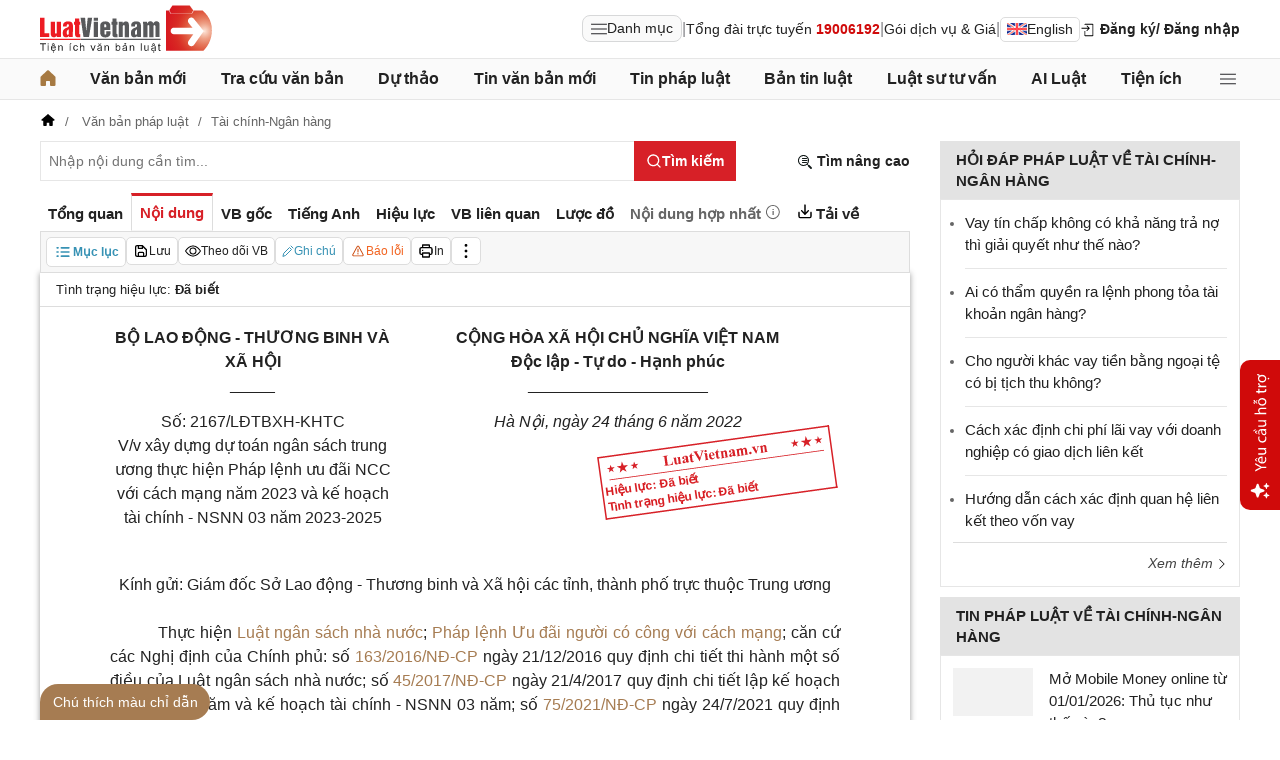

--- FILE ---
content_type: application/javascript
request_url: https://cdn2.luatvietnam.vn/js/core/moduleLoader.js
body_size: 194
content:
// js/core/moduleLoader.js
const JS_VERSION = document.body.dataset.jsv || "";

const ModuleLoader = {
  load(path) {
    // Gắn query version (?v=...) để cache theo phiên bản JS
    const fullPath = JS_VERSION
      ? `${path}${path.includes("?") ? "&" : "?"}v=${JS_VERSION}`
      : path;

    // Khởi tạo cache toàn cục nếu chưa có
    if (!window.__moduleCache) window.__moduleCache = {};
    if (!window.__moduleCache[fullPath]) {
      window.__moduleCache[fullPath] = import(fullPath).catch((err) => {
        console.error(`[ModuleLoader] Failed to load ${fullPath}`, err);
        throw err;
      });
    }
    return window.__moduleCache[fullPath];
  }
};

window.loadModuleOnce = ModuleLoader.load.bind(ModuleLoader);

export default ModuleLoader;
